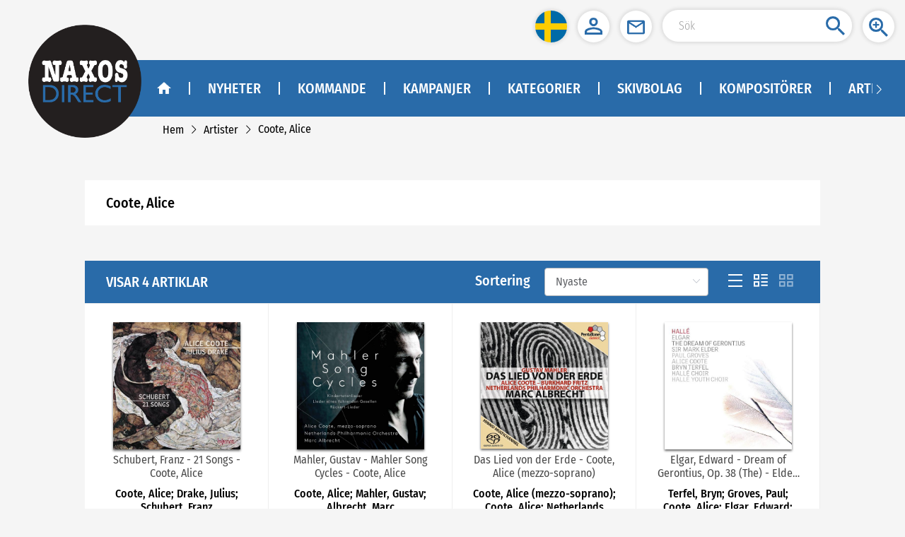

--- FILE ---
content_type: application/javascript
request_url: https://naxosdirect.se/js/chunk-dd45e7b0.2432d560.js
body_size: 1661
content:
(window.webpackJsonp=window.webpackJsonp||[]).push([["chunk-dd45e7b0"],{"0be9":function(e,t,a){"use strict";a.d(t,"b",(function(){return i})),a.d(t,"d",(function(){return s})),a.d(t,"a",(function(){return o})),a.d(t,"c",(function(){return n}));var r=a("b775");function i(e){return Object(r.a)({url:"/performer/performerList",method:"get",params:e})}function s(e){return Object(r.a)({url:"/performer/performerItem",method:"get",params:e})}function o(e){return Object(r.a)({url:"/performer/performerTabList",method:"get",params:e})}function n(e){return Object(r.a)({url:"/performer/performerById",method:"get",params:e})}},"2f37":function(e,t,a){"use strict";a("da6f")},"65b6":function(e,t,a){"use strict";a.r(t);var r=a("5530"),i=(a("b0c0"),a("fb6a"),a("ac1f"),a("5319"),a("f72d")),s=a("d56a"),o=a("0be9"),n=a("2f62"),d={components:{wareTable:i.a,Advert:s.a},data:function(){return{id:"",wId:void 0,wareData:{},isLoading:!1,page:{pageNo:1,pageSize:24},queryParams:{performerId:void 0,siteId:void 0,sortType:void 0},info:{}}},watch:{$route:{handler:function(e,t){this.page.pageNo=+this.$route.query.page||1,this.queryParams.sortType=this.$route.query.sortType||"Newest",e.path===(null==t?void 0:t.path)?this.getWare():this.load()},immediate:!0,deep:!0}},computed:Object(r.a)({},Object(n.c)(["levelRoute"])),methods:{load:function(){var e=this.$route.params.id;e.indexOf("-")>-1&&(e=e.substring(e.lastIndexOf("-")+1,e.length)),this.id=e,this.queryParams={performerId:this.id,siteId:this.getSiteId,sortType:this.$route.query.sortType||"Newest"},this.getDetail(),this.getWare()},getDetail:function(){var e=this;Object(o.c)({performerId:this.id}).then((function(t){if(200==t.code)if(t.data){e.info=t.data;var a=t.data.lastName+(e.info.firstName?", "+e.info.firstName:"");e.siteTitle(a+" - "+(e.info.performerTypeName||""));var r="";e.levelRoute.length>0&&(r=e.levelRoute[0].name),e.$store.commit("SET_LEVELROUTE",[{path:"/performers/type/"+encodeURI(t.data.performerTypeMultipleName).slice(0,1).toUpperCase()+encodeURI(t.data.performerTypeMultipleName).slice(1).toLowerCase()+"-"+t.data.performerTypeId,name:r||t.data.performerTypeMultipleName},{path:"/performers/"+t.data.titleUrl,name:a}])}else e.$router.replace("/404");else e.info={},e.errorTips(t.message||t.msg)})).catch((function(){e.$store.commit("SET_LEVELROUTE",[]),e.siteTitle(""),e.info={}}))},getWare:function(){var e=this;this.isLoading=!0,Object(o.d)(Object.assign(this.queryParams,this.page)).then((function(t){200==t.code?t.data&&(e.wareData=t.data):(e.wareData={data:[],totalRows:0},e.errorTips(t.message||t.msg)),e.isLoading=!1})).catch((function(){e.isLoading=!1}))}}},c=(a("2f37"),a("2877")),u=Object(c.a)(d,(function(){var e=this,t=e.$createElement,a=e._self._c||t;return a("div",[a("section",{class:e.$store.state.isMobileStyle?"mod-container":"container"},["{}"!==JSON.stringify(e.info)?a("div",{staticClass:"g-content-box mod-g-content-box"},[a("div",{staticClass:"detail-box g-clearfix"},[e.info.imgUrl?a("img",{staticClass:"p-img",attrs:{src:e.info.imgUrl,align:"left",onerror:"this.style.display='none'",onload:"this.style.margin='4px 20px 20px 0'",alt:""}}):e._e(),a("div",{staticClass:"dec"},[a("h1",{staticClass:"title-text"},[e._v(e._s(e.info.lastName+(e.info.firstName?", "+e.info.firstName:"")))]),a("div",{domProps:{innerHTML:e._s(e.dealBlankRow(e.info.description))}})])])]):e._e(),a("div",{directives:[{name:"loading",rawName:"v-loading",value:e.isLoading,expression:"isLoading"}],staticClass:"g-content-box",attrs:{"element-loading-background":"rgba(255, 255, 255, 0.3)"}},[a("wareTable",{attrs:{wareData:e.wareData,pageData:e.page}})],1)]),a("Advert",{attrs:{showFeatured:!1}})],1)}),[],!1,null,"4c155c18",null);t.default=u.exports},"8c3b":function(e,t,a){"use strict";a("f433")},d56a:function(e,t,a){"use strict";a("c740"),a("d3b7"),a("159b");var r=a("6f1f"),i=a("816b"),s={components:{FeaturedLists:r.a},props:{showFeatured:{type:Boolean,default:!0}},data:function(){return{staicList:[],carouselList:[],featuredList:[],rotationSecond:0}},created:function(){this.handleBannerList()},methods:{handleBannerList:function(){var e=this;Object(i.a)({siteId:this.getSiteId}).then((function(t){if(200==t.code){var a=t.data.findIndex((function(e){return"banners"==e.moduleTypeName}));if(a>=0){e.rotationSecond=t.data[a].rotationSecond&&0!=t.data[a].rotationSecond?1e3*t.data[a].rotationSecond:0;var r=t.data[a].moduleImgs;r&&r.forEach((function(t){1==t.imgType?e.carouselList.push(t):0==t.imgType&&e.staicList.push(t)}))}}else e.errorTips(t.message||t.msg)}))}}},o=(a("8c3b"),a("2877")),n=Object(o.a)(s,(function(){var e=this,t=e.$createElement,a=e._self._c||t;return a("div",[e.staicList.length>0||e.carouselList.length>0?a("div",{staticClass:"banner"},[a("diy-banner",{attrs:{staicList:e.staicList,carouselList:e.carouselList,rotationSecond:e.rotationSecond}})],1):e._e(),e.showFeatured&&e.featuredList&&e.featuredList.length>0?a("div",{staticClass:"featuredList"},[a("FeaturedLists",{attrs:{list:e.featuredList}})],1):e._e()])}),[],!1,null,"6b83fb87",null);t.a=n.exports},da6f:function(e,t,a){},f433:function(e,t,a){}}]);